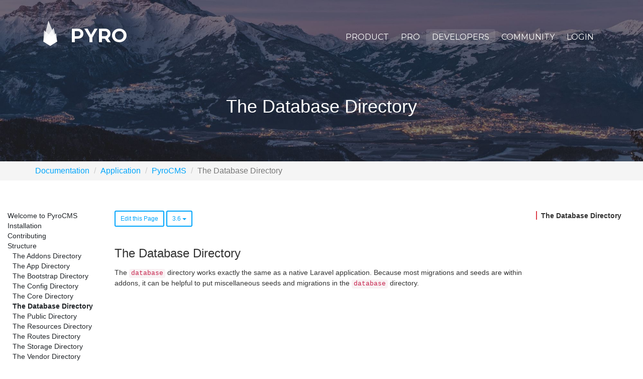

--- FILE ---
content_type: text/html; charset=UTF-8
request_url: https://pyrocms.com/documentation/pyrocms/3.6/structure/the-database-directory
body_size: 8935
content:
<!doctype html>

<html>

<head>
            <!-- Locale -->
<meta http-equiv="Content-Language" content="en">

<!-- To the Future! -->
<meta http-equiv="X-UA-Compatible" content="IE=edge,chrome=1">

<!-- Meta Tags -->
<meta charset="utf-8">
<meta name="viewport" content="width=device-width"/>
<meta http-equiv="Content-Type" content="text/html; charset=UTF-8">
<meta name="generator" content="PyroCMS"/>
<meta name="viewport" content="width=device-width, initial-scale=1.0, maximum-scale=1.0">
<meta name="description" content=""/>

<meta name="cf-2fa-verify" content="e29e7df3ece6f33">

<meta property="og:site_name" content="PyroCMS"/>
<meta property="og:image" content="/app/pyrocms/assets/addons/pyrocms/pyrocms/pyrocms-theme/resources/img/banner.png?v=1698592135"/>
<meta property="og:description" content=""/>
<meta property="og:title" content="The Database Directory"/>
<meta property="og:url" content="https://pyrocms.com/documentation/pyrocms/3.6/structure/the-database-directory"/>
<meta property="og:type" content="website"/>

<title>
    PyroCMS
    &#8250;
    The Database Directory
</title>

<!-- Favicons -->
<link rel="icon" type="image/x-icon" href="/app/pyrocms/assets/addons/pyrocms/pyrocms/pyrocms-theme/resources/img/favicons/48663e170e05e4271e143506cea40f2a.png?v=1698592135"/>
<link rel="icon" type="image/png" href="/app/pyrocms/assets/addons/pyrocms/pyrocms/pyrocms-theme/resources/img/favicons/13d0933a8190b95c3358f2024b0ad97f.png?v=1698592135" sizes="16x16"/>
<link rel="icon" type="image/png" href="/app/pyrocms/assets/addons/pyrocms/pyrocms/pyrocms-theme/resources/img/favicons/48663e170e05e4271e143506cea40f2a.png?v=1698592135" sizes="32x32"/>
<link rel="icon" type="image/png" href="/app/pyrocms/assets/addons/pyrocms/pyrocms/pyrocms-theme/resources/img/favicons/f1ff8dffc147133162d37c9b47e5d7f8.png?v=1698592135" sizes="96x96"/>
<link rel="icon" type="image/png" href="/app/pyrocms/assets/addons/pyrocms/pyrocms/pyrocms-theme/resources/img/favicons/a2ebd1fb969b48ead0d24d6406f5c730.png?v=1698592135" sizes="128x128"/>
<link rel="icon" type="image/png" href="/app/pyrocms/assets/addons/pyrocms/pyrocms/pyrocms-theme/resources/img/favicons/1fd8db1e0c3f7b69ad33d0a2007ef1f4.png?v=1698592135" sizes="196x196"/>
<link rel="apple-touch-icon-precomposed" sizes="57x57" href="/app/pyrocms/assets/addons/pyrocms/pyrocms/pyrocms-theme/resources/img/favicons/d0e6109d57b0d9c34ef6ffb230b9db19.png?v=1698592135"/>
<link rel="apple-touch-icon-precomposed" sizes="60x60" href="/app/pyrocms/assets/addons/pyrocms/pyrocms/pyrocms-theme/resources/img/favicons/605f36ea94aec1eebe441dc906f52eeb.png?v=1698592135"/>
<link rel="apple-touch-icon-precomposed" sizes="72x72" href="/app/pyrocms/assets/addons/pyrocms/pyrocms/pyrocms-theme/resources/img/favicons/a52847c9f4f703530f26b319ede8baa2.png?v=1698592135"/>
<link rel="apple-touch-icon-precomposed" sizes="76x76" href="/app/pyrocms/assets/addons/pyrocms/pyrocms/pyrocms-theme/resources/img/favicons/8fe17e4613118c900697dfb79443aa05.png?v=1698592135"/>
<link rel="apple-touch-icon-precomposed" sizes="114x114" href="/app/pyrocms/assets/addons/pyrocms/pyrocms/pyrocms-theme/resources/img/favicons/33d3e5a27492ae35c1f1b7dc88c40fa7.png?v=1698592135"/>
<link rel="apple-touch-icon-precomposed" sizes="120x120" href="/app/pyrocms/assets/addons/pyrocms/pyrocms/pyrocms-theme/resources/img/favicons/44eb84220317305e65ece4930ca7b01f.png?v=1698592135"/>
<link rel="apple-touch-icon-precomposed" sizes="144x144" href="/app/pyrocms/assets/addons/pyrocms/pyrocms/pyrocms-theme/resources/img/favicons/9325cf6cac3d229fa9800a791920abd6.png?v=1698592135"/>
<link rel="apple-touch-icon-precomposed" sizes="152x152" href="/app/pyrocms/assets/addons/pyrocms/pyrocms/pyrocms-theme/resources/img/favicons/7dfa5e79aa778c1de9617f44eefd0015.png?v=1698592135"/>




<link rel="stylesheet" href="https://maxcdn.bootstrapcdn.com/bootstrap/3.3.7/css/bootstrap.min.css">









<link media="all" type="text/css" rel="stylesheet" href="/app/pyrocms/assets/public/theme.css?v=1698592135">
<script src="/app/pyrocms/assets/public/theme.js?v=1698592135"></script>

<script src="https://maxcdn.bootstrapcdn.com/bootstrap/3.3.7/js/bootstrap.min.js"></script>

<script type="text/javascript">

    const APPLICATION_URL = "https://pyrocms.com/documentation/pyrocms/3.6/structure/the-database-directory";
    const APPLICATION_REFERENCE = "pyrocms";
    const APPLICATION_DOMAIN = "";

    const CSRF_TOKEN = "HAuMDe0ykH7c9Sf4jjz2VjSj2yG9t9qlB36zYflB";
    const APP_DEBUG = "";
    const APP_URL = "http://localhost";
    const REQUEST_ROOT = "https://pyrocms.com";
    const REQUEST_ROOT_PATH = "";
    const TIMEZONE = "America/Chicago";
    const LOCALE = "en";
    
</script>



<script type="text/javascript">
    var _gaq = _gaq || [];
    _gaq.push(['_setAccount', 'UA-40011137-1'], ['_trackPageview']);
    (function () {
        var ga = document.createElement('script');
        ga.type = 'text/javascript';
        ga.async = true;
        ga.src = ('https:' == document.location.protocol ? 'https://ssl' : 'http://www') + '.google-analytics.com/ga.js';
        (document.getElementsByTagName('head')[0] || document.getElementsByTagName('body')[0]).appendChild(ga);
    })();
</script>

<!-- Facebook Pixel Code -->
<script>
    !function (f, b, e, v, n, t, s) {
        if (f.fbq)return;
        n = f.fbq = function () {
            n.callMethod ?
                n.callMethod.apply(n, arguments) : n.queue.push(arguments)
        };
        if (!f._fbq) f._fbq = n;
        n.push = n;
        n.loaded = !0;
        n.version = '2.0';
        n.queue = [];
        t = b.createElement(e);
        t.async = !0;
        t.src = v;
        s = b.getElementsByTagName(e)[0];
        s.parentNode.insertBefore(t, s)
    }(window,
        document, 'script', 'https://connect.facebook.net/en_US/fbevents.js');
    fbq('init', '1464963020194459'); // Insert your pixel ID here.
    fbq('track', 'PageView');
</script>
<noscript><img height="1" width="1" style="display:none"
               src="https://www.facebook.com/tr?id=1464963020194459&ev=PageView&noscript=1"
    /></noscript>
<!-- DO NOT MODIFY -->
<!-- End Facebook Pixel Code -->
    </head>

<body>

    <section id="banner" class="banner"
         style="background-image: url('/app/pyrocms/assets/addons/pyrocms/pyrocms/pyrocms-theme/resources/img/banner/mountains2.jpg?v=1698592135');">

    <header id="header">
    <div class="container">

        <nav class="navbar">
            <div class="container-fluid">

                <div class="navbar-header">
                    <button type="button" class="navbar-toggle collapsed" data-toggle="navigation"
                            data-target="#top-navbar">
                        <i class="fa fa-bars "></i>
                    </button>

                    <a class="navbar-brand" href="/">
                        <?xml version="1.0" encoding="utf-8"?>
<!-- Generator: Adobe Illustrator 16.0.0, SVG Export Plug-In . SVG Version: 6.00 Build 0)  -->
<!DOCTYPE svg PUBLIC "-//W3C//DTD SVG 1.1//EN" "http://www.w3.org/Graphics/SVG/1.1/DTD/svg11.dtd">
<svg version="1.1" id="Layer_1" xmlns="http://www.w3.org/2000/svg" xmlns:xlink="http://www.w3.org/1999/xlink" x="0px" y="0px"
	 width="336.5px" height="612px" viewBox="0 0 336.5 612" style="enable-background:new 0 0 336.5 612;" xml:space="preserve">
<style type="text/css">
<![CDATA[
	.st0{opacity:0.8;}
]]>
</style>
<polygon class="st0" points="336.5,507 168,612 0,506.5 250.7,176.7 "/>
<polygon class="st0" points="336.5,507 168,612 0,506.5 122,0 "/>
<polygon class="st0" points="336.5,507 168,612 0,506.5 17.3,235.3 "/>
<polygon class="st0" points="312,312 336.5,507 168,612 0,506.5 "/>
</svg>
 Pyro
                    </a>
                </div>

                <div class="collapse navbar-collapse" id="top-navbar">
                    
<ul class="nav navbar-nav navbar-right" >
    
    
            <li  class="
        dropdown
        
        
        
        ">

        <a
                href="#"
                target="_self"
                class=" dropdown"
                
                                     data-toggle="dropdown"
                        >
            Product
        </a>

                    
                
                <ul class="dropdown-menu">
                
    
            <li  class="
        
        
        
        
        ">

        <a
                href="https://pyrocms.com/product/features"
                target="_self"
                class=" "
                
                        >
            Features
        </a>

                </li>
            <li  class="
        
        
        
        
        ">

        <a
                href="https://pyrocms.com/product/platform"
                target="_self"
                class=" "
                
                        >
            Platform
        </a>

                </li>
    
                </ul>
                            </li>
            <li  class="
        
        
        
        
        ">

        <a
                href="https://pyrocms.com/pro"
                target="_self"
                class=" "
                
                        >
            Pro
        </a>

                </li>
            <li  class="
        dropdown
        active
        
        
        ">

        <a
                href="#"
                target="_self"
                class=" dropdown"
                
                                     data-toggle="dropdown"
                        >
            Developers
        </a>

                    
                
                <ul class="dropdown-menu">
                
    
            <li  class="
        
        
        selected
        
        ">

        <a
                href="https://pyrocms.com/documentation"
                target="_self"
                class=" "
                
                        >
            Documentation
        </a>

                </li>
            <li  class="
        
        
        
        
        ">

        <a
                href="https://pyrocms.com/help"
                target="_self"
                class=" "
                
                        >
            Guides
        </a>

                </li>
            <li  class="
        
        
        
        
        ">

        <a
                href="https://pyrocms.com/videos"
                target="_self"
                class=" "
                
                        >
            Videos
        </a>

                </li>
            <li  class="
        
        
        
        
        ">

        <a href="https://github.com/pyrocms/pyrocms" target="_blank" class=" ">
            GitHub
        </a>

                </li>
    
                </ul>
                            </li>
            <li  class="
        dropdown
        
        
        
        ">

        <a
                href="#"
                target="_self"
                class=" dropdown"
                
                                     data-toggle="dropdown"
                        >
            Community
        </a>

                    
                
                <ul class="dropdown-menu">
                
    
            <li  class="
        
        
        
        
        ">

        <a
                href="https://pyrocms.com/posts"
                target="_self"
                class=" "
                
                        >
            Blog
        </a>

                </li>
            <li  class="
        
        
        
        
        ">

        <a
                href="https://pyrocms.com/forum"
                target="_self"
                class=" "
                
                        >
            Forum
        </a>

                </li>
            <li  class="
        
        
        
        
        ">

        <a
                href="https://discord.gg/Sh79MvV"
                target="_blank"
                class=" "
                
                        >
            Discord
        </a>

                </li>
            <li  class="
        
        
        
        
        ">

        <a href="https://twitter.com/pyrocms" target="_blank" class=" ">
            Twitter
        </a>

                </li>
            <li  class="
        
        
        
        
        ">

        <a
                href="https://www.facebook.com/pyrocms"
                target="_blank"
                class=" "
                
                        >
            Facebook
        </a>

                </li>
    
                </ul>
                            </li>
            <li  class="
        
        
        
        
        ">

        <a
                href="https://pyrocms.com/login?redirect=https://pyrocms.com/documentation/pyrocms/3.6/structure/the-database-directory"
                target="_self"
                class=" "
                
                        >
            Login
        </a>

                </li>
    
</ul>

                </div>

            </div>
        </nav>

    </div>
</header>

    <div class="banner-content">
        <div class="container text-center">
            <h1>The Database Directory</h1>
        </div>
    </div>

</section>

<div class="breadcrumb-wrapper">
    <div class="container">
            <ol class="breadcrumb">
                                    <li class="breadcrumb-item"><a href="https://pyrocms.com/documentation">Documentation</a></li>
                                                <li class="breadcrumb-item"><a href="https://pyrocms.com/documentation/categories/application">Application</a></li>
                                                <li class="breadcrumb-item"><a href="https://pyrocms.com/documentation/pyrocms">PyroCMS</a></li>
                                                <li class="breadcrumb-item active">The Database Directory</li>
                        </ol>

    </div>
</div>

<main id="main">

    <section id="navigation">

    <aside class="nav">

        <a href="#" class="close" data-toggle="navigation">X</a>

        <ul class="nav">
                                                <li class="nav-header">
                        Product
                    </li>
                                            <li class="nav-item">
                            <a class="nav-link " target="_self"
                               href="https://pyrocms.com/product/features">
                                Features
                            </a>
                        </li>
                                            <li class="nav-item">
                            <a class="nav-link " target="_self"
                               href="https://pyrocms.com/product/platform">
                                Platform
                            </a>
                        </li>
                                            <li class="nav-item">
                            <a class="nav-link " target="_self"
                               href="https://pyrocms.com/pro">
                                Pyro PRO
                            </a>
                        </li>
                                                                                                                                                                        <li class="nav-header">
                        Developers
                    </li>
                                            <li class="nav-item">
                            <a class="nav-link " target="_self"
                               href="https://pyrocms.com/documentation">
                                Documentation
                            </a>
                        </li>
                                            <li class="nav-item">
                            <a class="nav-link " target="_self"
                               href="https://pyrocms.com/help">
                                Guides
                            </a>
                        </li>
                                            <li class="nav-item">
                            <a class="nav-link " target="_self"
                               href="https://pyrocms.com/videos">
                                Videos
                            </a>
                        </li>
                                            <li class="nav-item">
                            <a class="nav-link " target="_blank"
                               href="https://github.com/pyrocms/pyrocms">
                                GitHub
                            </a>
                        </li>
                                                                                                                                                                        <li class="nav-header">
                        Community
                    </li>
                                            <li class="nav-item">
                            <a class="nav-link " target="_self"
                               href="https://pyrocms.com/posts">
                                Blog
                            </a>
                        </li>
                                            <li class="nav-item">
                            <a class="nav-link " target="_self"
                               href="https://pyrocms.com/forum">
                                Forum
                            </a>
                        </li>
                                            <li class="nav-item">
                            <a class="nav-link " target="_blank"
                               href="https://discord.gg/Sh79MvV">
                                Discord
                            </a>
                        </li>
                                            <li class="nav-item">
                            <a class="nav-link " target="_self"
                               href="https://twitter.com/pyrocms">
                                Twitter
                            </a>
                        </li>
                                            <li class="nav-item">
                            <a class="nav-link " target="_self"
                               href="https://facebook.com/pyrocms">
                                Facebook
                            </a>
                        </li>
                                            <li class="nav-item">
                            <a class="nav-link " target="_self"
                               href="https://pyrocms.com/login?redirect=https://pyrocms.com/documentation/pyrocms/3.6/structure/the-database-directory">
                                Login
                            </a>
                        </li>
                                                                                                                                                                                                                                                            </ul>
    </aside>

</section>

    <div id="content">

        <section id="messages" class="container-fluid">

    <!-- Success Messages -->
    
    <!-- Informational Messages -->
    

    <!-- Warning Messages -->
    

    <!-- Error Messages -->
    
</section>

	
    <style type="text/css">
        
        
    </style>

    
    
    
    
    

    <div class="container-fluid">
        <div class="row">

            <div class="col-lg-2">
                <div class="documentation__sidebar documentation__sidebar--left">
                    
<ul class="">
    
    
            <li class="
        
        
        
        ">

        <a
                href="https://pyrocms.com/documentation/pyrocms/3.6"
                class=""
                target="_self"
                
                        >
            Welcome to PyroCMS
        </a>

                </li>
            <li class="
        dropdown
        
        
        ">

        <a
                href="https://pyrocms.com/documentation/pyrocms/3.6/installation"
                class=""
                target="_self"
                
                                    
                        >
            Installation
        </a>

                    
                
                <ul class="">
                
    
            <li class="
        
        
        
        ">

        <a
                href="https://pyrocms.com/documentation/pyrocms/3.6/installation/server-requirements"
                class=""
                target="_self"
                
                        >
            Server Requirements
        </a>

                </li>
            <li class="
        
        
        
        ">

        <a
                href="https://pyrocms.com/documentation/pyrocms/3.6/installation/server-configuration"
                class=""
                target="_self"
                
                        >
            Server Configuration
        </a>

                </li>
            <li class="
        
        
        
        ">

        <a
                href="https://pyrocms.com/documentation/pyrocms/3.6/installation/installing-pyrocms"
                class=""
                target="_self"
                
                        >
            Installing PyroCMS
        </a>

                </li>
            <li class="
        
        
        
        ">

        <a
                href="https://pyrocms.com/documentation/pyrocms/3.6/installation/installing-addons"
                class=""
                target="_self"
                
                        >
            Installing Addons
        </a>

                </li>
    
                </ul>
                            </li>
            <li class="
        dropdown
        
        
        ">

        <a
                href="https://pyrocms.com/documentation/pyrocms/3.6/contributing"
                class=""
                target="_self"
                
                                    
                        >
            Contributing
        </a>

                    
                
                <ul class="">
                
    
            <li class="
        
        
        
        ">

        <a
                href="https://pyrocms.com/documentation/pyrocms/3.6/contributing/bug-reports"
                class=""
                target="_self"
                
                        >
            Bug Reports
        </a>

                </li>
            <li class="
        
        
        
        ">

        <a
                href="https://pyrocms.com/documentation/pyrocms/3.6/contributing/development-discussion"
                class=""
                target="_self"
                
                        >
            Development Discussion
        </a>

                </li>
            <li class="
        
        
        
        ">

        <a
                href="https://pyrocms.com/documentation/pyrocms/3.6/contributing/which-branch"
                class=""
                target="_self"
                
                        >
            Which Branch?
        </a>

                </li>
            <li class="
        
        
        
        ">

        <a
                href="https://pyrocms.com/documentation/pyrocms/3.6/contributing/security-vulnerabilities"
                class=""
                target="_self"
                
                        >
            Security Vulnerabilities
        </a>

                </li>
            <li class="
        
        
        
        ">

        <a
                href="https://pyrocms.com/documentation/pyrocms/3.6/contributing/coding-style"
                class=""
                target="_self"
                
                        >
            Coding Style
        </a>

                </li>
    
                </ul>
                            </li>
            <li class="
        dropdown
        active
        
        ">

        <a
                href="https://pyrocms.com/documentation/pyrocms/3.6/structure"
                class=""
                target="_self"
                
                                    
                        >
            Structure
        </a>

                    
                
                <ul class="">
                
    
            <li class="
        
        
        
        ">

        <a
                href="https://pyrocms.com/documentation/pyrocms/3.6/structure/the-addons-directory"
                class=""
                target="_self"
                
                        >
            The Addons Directory
        </a>

                </li>
            <li class="
        
        
        
        ">

        <a
                href="https://pyrocms.com/documentation/pyrocms/3.6/structure/the-app-directory"
                class=""
                target="_self"
                
                        >
            The App Directory
        </a>

                </li>
            <li class="
        
        
        
        ">

        <a
                href="https://pyrocms.com/documentation/pyrocms/3.6/structure/the-bootstrap-directory"
                class=""
                target="_self"
                
                        >
            The Bootstrap Directory
        </a>

                </li>
            <li class="
        
        
        
        ">

        <a
                href="https://pyrocms.com/documentation/pyrocms/3.6/structure/the-config-directory"
                class=""
                target="_self"
                
                        >
            The Config Directory
        </a>

                </li>
            <li class="
        
        
        
        ">

        <a
                href="https://pyrocms.com/documentation/pyrocms/3.6/structure/the-core-directory"
                class=""
                target="_self"
                
                        >
            The Core Directory
        </a>

                </li>
            <li class="
        
        
        selected
        ">

        <a
                href="https://pyrocms.com/documentation/pyrocms/3.6/structure/the-database-directory"
                class=""
                target="_self"
                
                        >
            The Database Directory
        </a>

                </li>
            <li class="
        
        
        
        ">

        <a
                href="https://pyrocms.com/documentation/pyrocms/3.6/structure/the-public-directory"
                class=""
                target="_self"
                
                        >
            The Public Directory
        </a>

                </li>
            <li class="
        
        
        
        ">

        <a
                href="https://pyrocms.com/documentation/pyrocms/3.6/structure/the-resource-directory"
                class=""
                target="_self"
                
                        >
            The Resources Directory
        </a>

                </li>
            <li class="
        
        
        
        ">

        <a
                href="https://pyrocms.com/documentation/pyrocms/3.6/structure/the-routes-directory"
                class=""
                target="_self"
                
                        >
            The Routes Directory
        </a>

                </li>
            <li class="
        
        
        
        ">

        <a
                href="https://pyrocms.com/documentation/pyrocms/3.6/structure/the-storage-directory"
                class=""
                target="_self"
                
                        >
            The Storage Directory
        </a>

                </li>
            <li class="
        
        
        
        ">

        <a
                href="https://pyrocms.com/documentation/pyrocms/3.6/structure/the-vendor.directory"
                class=""
                target="_self"
                
                        >
            The Vendor Directory
        </a>

                </li>
    
                </ul>
                            </li>
            <li class="
        dropdown
        
        
        ">

        <a
                href="https://pyrocms.com/documentation/pyrocms/3.6/configuration"
                class=""
                target="_self"
                
                                    
                        >
            Configuration
        </a>

                    
                
                <ul class="">
                
    
            <li class="
        
        
        
        ">

        <a
                href="https://pyrocms.com/documentation/pyrocms/3.6/configuration/accessing-configuration"
                class=""
                target="_self"
                
                        >
            Accessing Configuration
        </a>

                </li>
            <li class="
        
        
        
        ">

        <a
                href="https://pyrocms.com/documentation/pyrocms/3.6/configuration/streams-platform-configuration"
                class=""
                target="_self"
                
                        >
            Streams Platform Configuration
        </a>

                </li>
            <li class="
        
        
        
        ">

        <a
                href="https://pyrocms.com/documentation/pyrocms/3.6/configuration/addon-configuration"
                class=""
                target="_self"
                
                        >
            Addon Configuration
        </a>

                </li>
    
                </ul>
                            </li>
            <li class="
        dropdown
        
        
        ">

        <a
                href="https://pyrocms.com/documentation/pyrocms/3.6/errors-and-logging"
                class=""
                target="_self"
                
                                    
                        >
            Errors &amp; Logging
        </a>

                    
                
                <ul class="">
                
    
            <li class="
        
        
        
        ">

        <a
                href="https://pyrocms.com/documentation/pyrocms/3.6/errors-and-logging/configuration"
                class=""
                target="_self"
                
                        >
            Configuration
        </a>

                </li>
            <li class="
        
        
        
        ">

        <a
                href="https://pyrocms.com/documentation/pyrocms/3.6/errors-and-logging/custom-exceptions"
                class=""
                target="_self"
                
                        >
            Custom Exceptions
        </a>

                </li>
    
                </ul>
                            </li>
    
</ul>

                </div>
            </div>

            <div class="col-lg-8">
                <div class="documentation__content">

                    <div class="dropdown">
                                                    <a href="https://github.com/pyrocms/pyrocms/tree/3.6/docs/en/03.structure/07.the-database-directory.md" target="_blank"
                               class="btn btn-sm btn-outline btn-info">
                                Edit this Page
                            </a>
                            <button class="btn btn-sm btn-outline btn-info dropdown-toggle" type="button"
                                    data-toggle="dropdown">
                                3.6
                                <span class="caret"></span>
                            </button>
                            <ul class="dropdown-menu">
                                                                    <li>
                                        <a href="https://pyrocms.com/documentation/pyrocms/3.9/structure/the-database-directory">
                                            3.9
                                        </a>
                                    </li>
                                                                    <li>
                                        <a href="https://pyrocms.com/documentation/pyrocms/3.8/structure/the-database-directory">
                                            3.8
                                        </a>
                                    </li>
                                                                    <li>
                                        <a href="https://pyrocms.com/documentation/pyrocms/3.7/structure/the-database-directory">
                                            3.7
                                        </a>
                                    </li>
                                                                    <li>
                                        <a href="https://pyrocms.com/documentation/pyrocms/3.6/structure/the-database-directory">
                                            3.6
                                        </a>
                                    </li>
                                                                    <li>
                                        <a href="https://pyrocms.com/documentation/pyrocms/3.5/structure/the-database-directory">
                                            3.5
                                        </a>
                                    </li>
                                                                    <li>
                                        <a href="https://pyrocms.com/documentation/pyrocms/3.4/structure/the-database-directory">
                                            3.4
                                        </a>
                                    </li>
                                                            </ul>
                                            </div>

                    <h3>The Database Directory</h3>
<p>The <code>database</code> directory works exactly the same as a native Laravel application. Because most migrations and seeds are within addons, it can be helpful to put miscellaneous seeds and migrations in the <code>database</code> directory.</p>

                </div>
            </div>

            <div class="col-lg-2 hidden-md hidden-sm hidden-xs">
                <div class="documentation__sidebar documentation__sidebar--right">
                    <div class="documentation__toc"></div>
                </div>
            </div>

        </div>
    </div>

        

    </div>

</main>

<script type="text/javascript">
    !function(e){function t(o){if(n[o])return n[o].exports;var l=n[o]={i:o,l:!1,exports:{}};return e[o].call(l.exports,l,l.exports,t),l.l=!0,l.exports}var n={};t.m=e,t.c=n,t.d=function(e,n,o){t.o(e,n)||Object.defineProperty(e,n,{configurable:!1,enumerable:!0,get:o})},t.n=function(e){var n=e&&e.__esModule?function(){return e.default}:function(){return e};return t.d(n,"a",n),n},t.o=function(e,t){return Object.prototype.hasOwnProperty.call(e,t)},t.p="",t(t.s=0)}([function(e,t,n){(function(o){var l,r,s;!function(n,o){r=[],l=o(n),void 0!==(s="function"==typeof l?l.apply(t,r):l)&&(e.exports=s)}(void 0!==o?o:this.window||this.global,function(e){"use strict";function t(){for(var e={},t=0;t<arguments.length;t++){var n=arguments[t];for(var o in n)m.call(n,o)&&(e[o]=n[o])}return e}function o(e,t,n){t||(t=250);var o,l;return function(){var r=n||this,s=+new Date,i=arguments;o&&s<o+t?(clearTimeout(l),l=setTimeout(function(){o=s,e.apply(r,i)},t)):(o=s,e.apply(r,i))}}var l,r,s=n(2),i={},c={},a=n(3),u=n(4);if("undefined"!=typeof window){var d,f=!!e.document.querySelector&&!!e.addEventListener,m=Object.prototype.hasOwnProperty;return c.destroy=function(){try{document.querySelector(i.tocSelector).innerHTML=""}catch(e){console.warn("Element not found: "+i.tocSelector)}i.scrollContainer&&document.querySelector(i.scrollContainer)?(document.querySelector(i.scrollContainer).removeEventListener("scroll",this._scrollListener,!1),document.querySelector(i.scrollContainer).removeEventListener("resize",this._scrollListener,!1),l&&document.querySelector(i.scrollContainer).removeEventListener("click",this._clickListener,!1)):(document.removeEventListener("scroll",this._scrollListener,!1),document.removeEventListener("resize",this._scrollListener,!1),l&&document.removeEventListener("click",this._clickListener,!1))},c.init=function(e){if(f&&(i=t(s,e||{}),this.options=i,this.state={},i.scrollSmooth&&(i.duration=i.scrollSmoothDuration,i.offset=i.scrollSmoothOffset,c.scrollSmooth=n(5).initSmoothScrolling(i)),l=a(i),r=u(i),this._buildHtml=l,this._parseContent=r,c.destroy(),null!==(d=r.selectHeadings(i.contentSelector,i.headingSelector)))){var m=r.nestHeadingsArray(d),h=m.nest;l.render(i.tocSelector,h),this._scrollListener=o(function(e){l.updateToc(d);var t=e&&e.target&&e.target.scrollingElement&&0===e.target.scrollingElement.scrollTop;(e&&(0===e.eventPhase||null===e.currentTarget)||t)&&(l.updateToc(d),i.scrollEndCallback&&i.scrollEndCallback(e))},i.throttleTimeout),this._scrollListener(),i.scrollContainer&&document.querySelector(i.scrollContainer)?(document.querySelector(i.scrollContainer).addEventListener("scroll",this._scrollListener,!1),document.querySelector(i.scrollContainer).addEventListener("resize",this._scrollListener,!1)):(document.addEventListener("scroll",this._scrollListener,!1),document.addEventListener("resize",this._scrollListener,!1));var p=null;return this._clickListener=o(function(e){i.scrollSmooth&&l.disableTocAnimation(e),l.updateToc(d),p&&clearTimeout(p),p=setTimeout(function(){l.enableTocAnimation()},i.scrollSmoothDuration)},i.throttleTimeout),i.scrollContainer&&document.querySelector(i.scrollContainer)?document.querySelector(i.scrollContainer).addEventListener("click",this._clickListener,!1):document.addEventListener("click",this._clickListener,!1),this}},c.refresh=function(e){c.destroy(),c.init(e||this.options)},e.tocbot=c,c}})}).call(t,n(1))},function(e,t){var n;n=function(){return this}();try{n=n||Function("return this")()||(0,eval)("this")}catch(e){"object"==typeof window&&(n=window)}e.exports=n},function(e,t){e.exports={tocSelector:".js-toc",contentSelector:".js-toc-content",headingSelector:"h1, h2, h3",ignoreSelector:".js-toc-ignore",hasInnerContainers:!1,linkClass:"toc-link",extraLinkClasses:"",activeLinkClass:"is-active-link",listClass:"toc-list",extraListClasses:"",isCollapsedClass:"is-collapsed",collapsibleClass:"is-collapsible",listItemClass:"toc-list-item",activeListItemClass:"is-active-li",collapseDepth:0,scrollSmooth:!0,scrollSmoothDuration:420,scrollSmoothOffset:0,scrollEndCallback:function(e){},headingsOffset:1,throttleTimeout:50,positionFixedSelector:null,positionFixedClass:"is-position-fixed",fixedSidebarOffset:"auto",includeHtml:!1,onClick:!1,orderedList:!0,scrollContainer:null}},function(e,t){e.exports=function(e){function t(e,n){var r=n.appendChild(o(e));if(e.children.length){var s=l(e.isCollapsed);e.children.forEach(function(e){t(e,s)}),r.appendChild(s)}}function n(e,n){var o=l(!1);n.forEach(function(e){t(e,o)});var r=document.querySelector(e);if(null!==r)return r.firstChild&&r.removeChild(r.firstChild),0===n.length?r:r.appendChild(o)}function o(t){var n=document.createElement("li"),o=document.createElement("a");return e.listItemClass&&n.setAttribute("class",e.listItemClass),e.onClick&&(o.onclick=e.onClick),e.includeHtml&&t.childNodes.length?d.call(t.childNodes,function(e){o.appendChild(e.cloneNode(!0))}):o.textContent=t.textContent,o.setAttribute("href","#"+t.id),o.setAttribute("class",e.linkClass+p+"node-name--"+t.nodeName+p+e.extraLinkClasses),n.appendChild(o),n}function l(t){var n=e.orderedList?"ol":"ul",o=document.createElement(n),l=e.listClass+p+e.extraListClasses;return t&&(l+=p+e.collapsibleClass,l+=p+e.isCollapsedClass),o.setAttribute("class",l),o}function r(){if(e.scrollContainer&&document.querySelector(e.scrollContainer))var t=document.querySelector(e.scrollContainer).scrollTop;else var t=document.documentElement.scrollTop||m.scrollTop;var n=document.querySelector(e.positionFixedSelector);"auto"===e.fixedSidebarOffset&&(e.fixedSidebarOffset=document.querySelector(e.tocSelector).offsetTop),t>e.fixedSidebarOffset?-1===n.className.indexOf(e.positionFixedClass)&&(n.className+=p+e.positionFixedClass):n.className=n.className.split(p+e.positionFixedClass).join("")}function s(t){var n=0;return t!=document.querySelector(e.contentSelector&&null!=t)&&(n=t.offsetTop,e.hasInnerContainers&&(n+=s(t.offsetParent))),n}function i(t){if(e.scrollContainer&&document.querySelector(e.scrollContainer))var n=document.querySelector(e.scrollContainer).scrollTop;else var n=document.documentElement.scrollTop||m.scrollTop;e.positionFixedSelector&&r();var o,l=t;if(h&&null!==document.querySelector(e.tocSelector)&&l.length>0){f.call(l,function(t,r){if(s(t)>n+e.headingsOffset+10){return o=l[0===r?r:r-1],!0}if(r===l.length-1)return o=l[l.length-1],!0});var i=document.querySelector(e.tocSelector).querySelectorAll("."+e.linkClass);d.call(i,function(t){t.className=t.className.split(p+e.activeLinkClass).join("")});var a=document.querySelector(e.tocSelector).querySelectorAll("."+e.listItemClass);d.call(a,function(t){t.className=t.className.split(p+e.activeListItemClass).join("")});var u=document.querySelector(e.tocSelector).querySelector("."+e.linkClass+".node-name--"+o.nodeName+'[href="#'+o.id+'"]');-1===u.className.indexOf(e.activeLinkClass)&&(u.className+=p+e.activeLinkClass);var C=u.parentNode;C&&-1===C.className.indexOf(e.activeListItemClass)&&(C.className+=p+e.activeListItemClass);var v=document.querySelector(e.tocSelector).querySelectorAll("."+e.listClass+"."+e.collapsibleClass);d.call(v,function(t){-1===t.className.indexOf(e.isCollapsedClass)&&(t.className+=p+e.isCollapsedClass)}),u.nextSibling&&-1!==u.nextSibling.className.indexOf(e.isCollapsedClass)&&(u.nextSibling.className=u.nextSibling.className.split(p+e.isCollapsedClass).join("")),c(u.parentNode.parentNode)}}function c(t){return-1!==t.className.indexOf(e.collapsibleClass)&&-1!==t.className.indexOf(e.isCollapsedClass)?(t.className=t.className.split(p+e.isCollapsedClass).join(""),c(t.parentNode.parentNode)):t}function a(t){var n=t.target||t.srcElement;"string"==typeof n.className&&-1!==n.className.indexOf(e.linkClass)&&(h=!1)}function u(){h=!0}var d=[].forEach,f=[].some,m=document.body,h=!0,p=" ";return{enableTocAnimation:u,disableTocAnimation:a,render:n,updateToc:i}}},function(e,t){e.exports=function(e){function t(e){return e[e.length-1]}function n(e){return+e.nodeName.split("H").join("")}function o(t){var o={id:t.id,children:[],nodeName:t.nodeName,headingLevel:n(t),textContent:t.textContent.trim()};return e.includeHtml&&(o.childNodes=t.childNodes),o}function l(l,r){for(var s=o(l),i=n(l),c=r,a=t(c),u=a?a.headingLevel:0,d=i-u;d>0;)a=t(c),a&&void 0!==a.children&&(c=a.children),d--;return i>=e.collapseDepth&&(s.isCollapsed=!0),c.push(s),c}function r(t,n){var o=n;e.ignoreSelector&&(o=n.split(",").map(function(t){return t.trim()+":not("+e.ignoreSelector+")"}));try{return document.querySelector(t).querySelectorAll(o)}catch(e){return console.warn("Element not found: "+t),null}}function s(e){return i.call(e,function(e,t){return l(o(t),e.nest),e},{nest:[]})}var i=[].reduce;return{nestHeadingsArray:s,selectHeadings:r}}},function(e,t){function n(e){function t(e){return"a"===e.tagName.toLowerCase()&&(e.hash.length>0||"#"===e.href.charAt(e.href.length-1))&&(n(e.href)===i||n(e.href)+"#"===i)}function n(e){return e.slice(0,e.lastIndexOf("#"))}function l(e){var t=document.getElementById(e.substring(1));t&&(/^(?:a|select|input|button|textarea)$/i.test(t.tagName)||(t.tabIndex=-1),t.focus())}!function(){document.documentElement.style}();var r=e.duration,s=e.offset,i=location.hash?n(location.href):location.href;!function(){function n(n){!t(n.target)||n.target.className.indexOf("no-smooth-scroll")>-1||"#"===n.target.href.charAt(n.target.href.length-2)&&"!"===n.target.href.charAt(n.target.href.length-1)||-1===n.target.className.indexOf(e.linkClass)||o(n.target.hash,{duration:r,offset:s,callback:function(){l(n.target.hash)}})}document.body.addEventListener("click",n,!1)}()}function o(e,t){function n(e){s=e-r,window.scrollTo(0,c.easing(s,i,u,d)),s<d?requestAnimationFrame(n):o()}function o(){window.scrollTo(0,i+u),"function"==typeof c.callback&&c.callback()}function l(e,t,n,o){return(e/=o/2)<1?n/2*e*e+t:(e--,-n/2*(e*(e-2)-1)+t)}var r,s,i=window.pageYOffset,c={duration:t.duration,offset:t.offset||0,callback:t.callback,easing:t.easing||l},a=document.querySelector('[id="'+decodeURI(e).split("#").join("")+'"]'),u="string"==typeof e?c.offset+(e?a&&a.getBoundingClientRect().top||0:-(document.documentElement.scrollTop||document.body.scrollTop)):e,d="function"==typeof c.duration?c.duration(u):c.duration;requestAnimationFrame(function(e){r=e,n(e)})}t.initSmoothScrolling=n}]);
    (function (window, document) {

    /**
     * Add anchors for deep nesting in documentation.
     * @type {{visible: string, placement: string, truncate: number}}
     */
    anchors.options = {
        placement: 'right',
        visible: 'hover',
        truncate: 64,
        icon: '#'
    };

    anchors.add('.documentation__content h2, .documentation__content h3, .documentation__content h4');


    /**
     * Initialize our TOCs.
     */
    tocbot.init({
        tocSelector: '.documentation__content .documentation__toc',
        contentSelector: '.documentation__content',
        headingSelector: 'h2, h3',
        collapseDepth: 6
    });

    tocbot.init({
        positionFixedSelector: '.documentation__sidebar .documentation__toc',
        tocSelector: '.documentation__sidebar .documentation__toc',
        contentSelector: '.documentation__content',
        headingSelector: 'h2, h3',
        fixedSidebarOffset: 425,
        headingsOffset: -425,
        collapseDepth: 2,
        onClick: function (event) {

            event.stopPropagation();
            event.preventDefault();

            window.scrollTo({
                top: document.getElementById(event.target.hash.substr(1)).offsetTop + 465,
                behavior: 'smooth'
            });
        }
    });

    if (window.location.hash) {
        window.scrollTo({
            top: document.getElementById(window.location.hash.substr(1)).offsetTop,
            behavior: 'smooth'
        });
    }


    /**
     * Setup the code examples
     */
    let examples = Array.prototype.slice.call(
        document.querySelectorAll('pre > code')
    );

    examples.forEach(function (code, index) {

        code.setAttribute('id', 'code-' + (index + 1));

        Prism.highlightElement(code);

        let copy = document.createElement('button');

        copy.textContent = 'copy';
        copy.setAttribute('data-clipboard-target', '#code-' + (index + 1));
        copy.classList.add('copy-to-clipboard');

        code.parentNode.insertBefore(copy, code.nextSibling);

        let clipboard = new ClipboardJS('.copy-to-clipboard');

        clipboard.on('success', function (event) {
            event.trigger.classList.add('copied');
        });
    });

    let tables = Array.prototype.slice.call(
        document.querySelectorAll('.documentation__content table')
    );

    tables.forEach(function (table) {
        table.classList.add('table');
        table.classList.add('table-striped');
        table.classList.add('table-bordered');
    });

})(window, document);

</script>

<footer id="footer">

    <?xml version="1.0" encoding="utf-8"?>
<!-- Generator: Adobe Illustrator 16.0.0, SVG Export Plug-In . SVG Version: 6.00 Build 0)  -->
<!DOCTYPE svg PUBLIC "-//W3C//DTD SVG 1.1//EN" "http://www.w3.org/Graphics/SVG/1.1/DTD/svg11.dtd">
<svg version="1.1" id="Layer_1" xmlns="http://www.w3.org/2000/svg" xmlns:xlink="http://www.w3.org/1999/xlink" x="0px" y="0px"
	 width="336.5px" height="612px" viewBox="0 0 336.5 612" style="enable-background:new 0 0 336.5 612;" xml:space="preserve">
<style type="text/css">
<![CDATA[
	.st0{opacity:0.8;}
]]>
</style>
<polygon class="st0" points="336.5,507 168,612 0,506.5 250.7,176.7 "/>
<polygon class="st0" points="336.5,507 168,612 0,506.5 122,0 "/>
<polygon class="st0" points="336.5,507 168,612 0,506.5 17.3,235.3 "/>
<polygon class="st0" points="312,312 336.5,507 168,612 0,506.5 "/>
</svg>


    <p>
        &copy;2026 PyroCMS, Inc.
        <br>
        All rights reserved.
    </p>

</footer>


<!-- Google Code for Remarketing Tag -->
<script type="text/javascript">
    /* <![CDATA[ */
    var google_conversion_id = 863138545;
    var google_custom_params = window.google_tag_params;
    var google_remarketing_only = true;
    /* ]]> */
</script>
<script type="text/javascript" src="//www.googleadservices.com/pagead/conversion.js">
</script>
<noscript>
    <div style="display:inline;">
        <img height="1" width="1" style="border-style:none;" alt="" src="//googleads.g.doubleclick.net/pagead/viewthroughconversion/863138545/?guid=ON&amp;script=0"/>
    </div>
</noscript>
<!-- End Google Code for Remarketing Tag -->

<script defer src="https://static.cloudflareinsights.com/beacon.min.js/vcd15cbe7772f49c399c6a5babf22c1241717689176015" integrity="sha512-ZpsOmlRQV6y907TI0dKBHq9Md29nnaEIPlkf84rnaERnq6zvWvPUqr2ft8M1aS28oN72PdrCzSjY4U6VaAw1EQ==" data-cf-beacon='{"version":"2024.11.0","token":"0e7eb4a96d40403998cdf4f6d55225a0","r":1,"server_timing":{"name":{"cfCacheStatus":true,"cfEdge":true,"cfExtPri":true,"cfL4":true,"cfOrigin":true,"cfSpeedBrain":true},"location_startswith":null}}' crossorigin="anonymous"></script>
</body>
</html>
